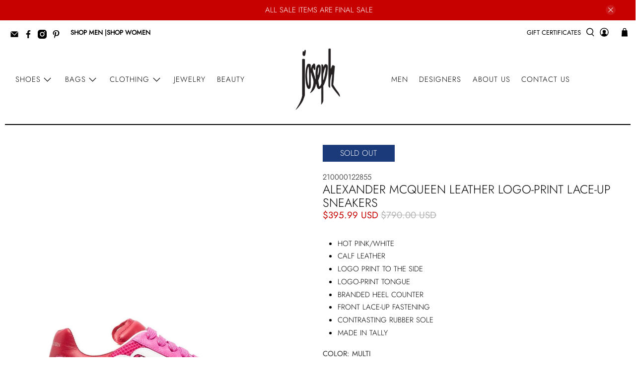

--- FILE ---
content_type: text/javascript; charset=utf-8
request_url: https://www.josephstores.com/products/amc711-sneaker-708088.js
body_size: 665
content:
{"id":6818947924102,"title":"Alexander McQueen leather logo-print lace-up sneakers","handle":"amc711-sneaker-708088","description":"\u003cul class=\"_fdc1e5\" data-mce-fragment=\"1\"\u003e\n\u003cli class=\"ltr-4y8w0i-Body e1s5vycj0\" data-mce-fragment=\"1\"\u003ehot pink\/white\u003c\/li\u003e\n\u003cli class=\"ltr-4y8w0i-Body e1s5vycj0\" data-mce-fragment=\"1\"\u003ecalf leather\u003c\/li\u003e\n\u003cli class=\"ltr-4y8w0i-Body e1s5vycj0\" data-mce-fragment=\"1\"\u003elogo print to the side\u003c\/li\u003e\n\u003cli class=\"ltr-4y8w0i-Body e1s5vycj0\" data-mce-fragment=\"1\"\u003elogo-print tongue\u003c\/li\u003e\n\u003cli class=\"ltr-4y8w0i-Body e1s5vycj0\" data-mce-fragment=\"1\"\u003ebranded heel counter\u003c\/li\u003e\n\u003cli class=\"ltr-4y8w0i-Body e1s5vycj0\" data-mce-fragment=\"1\"\u003efront lace-up fastening\u003c\/li\u003e\n\u003cli class=\"ltr-4y8w0i-Body e1s5vycj0\" data-mce-fragment=\"1\"\u003econtrasting rubber sole\u003cbr\u003e\n\u003c\/li\u003e\n\u003cli class=\"ltr-4y8w0i-Body e1s5vycj0\" data-mce-fragment=\"1\"\u003emade in tally \u003c\/li\u003e\n\u003c\/ul\u003e","published_at":"2023-02-03T15:00:10-06:00","created_at":"2022-11-22T15:18:41-06:00","vendor":"ALEXANDER MCQUEEN","type":"SHOES","tags":["Alexander McQueen","F23","new","s23","Shoes","Sneakers"],"price":39599,"price_min":39599,"price_max":39599,"available":false,"price_varies":false,"compare_at_price":79000,"compare_at_price_min":79000,"compare_at_price_max":79000,"compare_at_price_varies":false,"variants":[{"id":40032842154118,"title":"MULTI \/ 6","option1":"MULTI","option2":"6","option3":null,"sku":"210000122855","requires_shipping":true,"taxable":true,"featured_image":{"id":31058661245062,"product_id":6818947924102,"position":2,"created_at":"2023-02-03T14:59:00-06:00","updated_at":"2023-02-03T14:59:01-06:00","alt":null,"width":1000,"height":1335,"src":"https:\/\/cdn.shopify.com\/s\/files\/1\/0065\/0647\/9734\/products\/19602475_43842642_1000_jpg.webp?v=1675457941","variant_ids":[40032842154118,40032842186886,40032842219654,40032842252422,40032842285190,40032842317958,40032842350726,40032842383494,40032842416262,40032842449030]},"available":false,"name":"Alexander McQueen leather logo-print lace-up sneakers - MULTI \/ 6","public_title":"MULTI \/ 6","options":["MULTI","6"],"price":39599,"weight":0,"compare_at_price":79000,"inventory_management":"shopify","barcode":"","featured_media":{"alt":null,"id":23811212738694,"position":2,"preview_image":{"aspect_ratio":0.749,"height":1335,"width":1000,"src":"https:\/\/cdn.shopify.com\/s\/files\/1\/0065\/0647\/9734\/products\/19602475_43842642_1000_jpg.webp?v=1675457941"}},"requires_selling_plan":false,"selling_plan_allocations":[]},{"id":40032842186886,"title":"MULTI \/ 6.5","option1":"MULTI","option2":"6.5","option3":null,"sku":"210000122856","requires_shipping":true,"taxable":true,"featured_image":{"id":31058661245062,"product_id":6818947924102,"position":2,"created_at":"2023-02-03T14:59:00-06:00","updated_at":"2023-02-03T14:59:01-06:00","alt":null,"width":1000,"height":1335,"src":"https:\/\/cdn.shopify.com\/s\/files\/1\/0065\/0647\/9734\/products\/19602475_43842642_1000_jpg.webp?v=1675457941","variant_ids":[40032842154118,40032842186886,40032842219654,40032842252422,40032842285190,40032842317958,40032842350726,40032842383494,40032842416262,40032842449030]},"available":false,"name":"Alexander McQueen leather logo-print lace-up sneakers - MULTI \/ 6.5","public_title":"MULTI \/ 6.5","options":["MULTI","6.5"],"price":39599,"weight":0,"compare_at_price":79000,"inventory_management":"shopify","barcode":"","featured_media":{"alt":null,"id":23811212738694,"position":2,"preview_image":{"aspect_ratio":0.749,"height":1335,"width":1000,"src":"https:\/\/cdn.shopify.com\/s\/files\/1\/0065\/0647\/9734\/products\/19602475_43842642_1000_jpg.webp?v=1675457941"}},"requires_selling_plan":false,"selling_plan_allocations":[]},{"id":40032842219654,"title":"MULTI \/ 7","option1":"MULTI","option2":"7","option3":null,"sku":"210000122857","requires_shipping":true,"taxable":true,"featured_image":{"id":31058661245062,"product_id":6818947924102,"position":2,"created_at":"2023-02-03T14:59:00-06:00","updated_at":"2023-02-03T14:59:01-06:00","alt":null,"width":1000,"height":1335,"src":"https:\/\/cdn.shopify.com\/s\/files\/1\/0065\/0647\/9734\/products\/19602475_43842642_1000_jpg.webp?v=1675457941","variant_ids":[40032842154118,40032842186886,40032842219654,40032842252422,40032842285190,40032842317958,40032842350726,40032842383494,40032842416262,40032842449030]},"available":false,"name":"Alexander McQueen leather logo-print lace-up sneakers - MULTI \/ 7","public_title":"MULTI \/ 7","options":["MULTI","7"],"price":39599,"weight":0,"compare_at_price":79000,"inventory_management":"shopify","barcode":"","featured_media":{"alt":null,"id":23811212738694,"position":2,"preview_image":{"aspect_ratio":0.749,"height":1335,"width":1000,"src":"https:\/\/cdn.shopify.com\/s\/files\/1\/0065\/0647\/9734\/products\/19602475_43842642_1000_jpg.webp?v=1675457941"}},"requires_selling_plan":false,"selling_plan_allocations":[]},{"id":40032842252422,"title":"MULTI \/ 7.5","option1":"MULTI","option2":"7.5","option3":null,"sku":"210000122858","requires_shipping":true,"taxable":true,"featured_image":{"id":31058661245062,"product_id":6818947924102,"position":2,"created_at":"2023-02-03T14:59:00-06:00","updated_at":"2023-02-03T14:59:01-06:00","alt":null,"width":1000,"height":1335,"src":"https:\/\/cdn.shopify.com\/s\/files\/1\/0065\/0647\/9734\/products\/19602475_43842642_1000_jpg.webp?v=1675457941","variant_ids":[40032842154118,40032842186886,40032842219654,40032842252422,40032842285190,40032842317958,40032842350726,40032842383494,40032842416262,40032842449030]},"available":false,"name":"Alexander McQueen leather logo-print lace-up sneakers - MULTI \/ 7.5","public_title":"MULTI \/ 7.5","options":["MULTI","7.5"],"price":39599,"weight":0,"compare_at_price":79000,"inventory_management":"shopify","barcode":"","featured_media":{"alt":null,"id":23811212738694,"position":2,"preview_image":{"aspect_ratio":0.749,"height":1335,"width":1000,"src":"https:\/\/cdn.shopify.com\/s\/files\/1\/0065\/0647\/9734\/products\/19602475_43842642_1000_jpg.webp?v=1675457941"}},"requires_selling_plan":false,"selling_plan_allocations":[]},{"id":40032842285190,"title":"MULTI \/ 8","option1":"MULTI","option2":"8","option3":null,"sku":"210000122859","requires_shipping":true,"taxable":true,"featured_image":{"id":31058661245062,"product_id":6818947924102,"position":2,"created_at":"2023-02-03T14:59:00-06:00","updated_at":"2023-02-03T14:59:01-06:00","alt":null,"width":1000,"height":1335,"src":"https:\/\/cdn.shopify.com\/s\/files\/1\/0065\/0647\/9734\/products\/19602475_43842642_1000_jpg.webp?v=1675457941","variant_ids":[40032842154118,40032842186886,40032842219654,40032842252422,40032842285190,40032842317958,40032842350726,40032842383494,40032842416262,40032842449030]},"available":false,"name":"Alexander McQueen leather logo-print lace-up sneakers - MULTI \/ 8","public_title":"MULTI \/ 8","options":["MULTI","8"],"price":39599,"weight":0,"compare_at_price":79000,"inventory_management":"shopify","barcode":"","featured_media":{"alt":null,"id":23811212738694,"position":2,"preview_image":{"aspect_ratio":0.749,"height":1335,"width":1000,"src":"https:\/\/cdn.shopify.com\/s\/files\/1\/0065\/0647\/9734\/products\/19602475_43842642_1000_jpg.webp?v=1675457941"}},"requires_selling_plan":false,"selling_plan_allocations":[]},{"id":40032842317958,"title":"MULTI \/ 8.5","option1":"MULTI","option2":"8.5","option3":null,"sku":"210000122860","requires_shipping":true,"taxable":true,"featured_image":{"id":31058661245062,"product_id":6818947924102,"position":2,"created_at":"2023-02-03T14:59:00-06:00","updated_at":"2023-02-03T14:59:01-06:00","alt":null,"width":1000,"height":1335,"src":"https:\/\/cdn.shopify.com\/s\/files\/1\/0065\/0647\/9734\/products\/19602475_43842642_1000_jpg.webp?v=1675457941","variant_ids":[40032842154118,40032842186886,40032842219654,40032842252422,40032842285190,40032842317958,40032842350726,40032842383494,40032842416262,40032842449030]},"available":false,"name":"Alexander McQueen leather logo-print lace-up sneakers - MULTI \/ 8.5","public_title":"MULTI \/ 8.5","options":["MULTI","8.5"],"price":39599,"weight":0,"compare_at_price":79000,"inventory_management":"shopify","barcode":"","featured_media":{"alt":null,"id":23811212738694,"position":2,"preview_image":{"aspect_ratio":0.749,"height":1335,"width":1000,"src":"https:\/\/cdn.shopify.com\/s\/files\/1\/0065\/0647\/9734\/products\/19602475_43842642_1000_jpg.webp?v=1675457941"}},"requires_selling_plan":false,"selling_plan_allocations":[]},{"id":40032842350726,"title":"MULTI \/ 9","option1":"MULTI","option2":"9","option3":null,"sku":"210000122861","requires_shipping":true,"taxable":true,"featured_image":{"id":31058661245062,"product_id":6818947924102,"position":2,"created_at":"2023-02-03T14:59:00-06:00","updated_at":"2023-02-03T14:59:01-06:00","alt":null,"width":1000,"height":1335,"src":"https:\/\/cdn.shopify.com\/s\/files\/1\/0065\/0647\/9734\/products\/19602475_43842642_1000_jpg.webp?v=1675457941","variant_ids":[40032842154118,40032842186886,40032842219654,40032842252422,40032842285190,40032842317958,40032842350726,40032842383494,40032842416262,40032842449030]},"available":false,"name":"Alexander McQueen leather logo-print lace-up sneakers - MULTI \/ 9","public_title":"MULTI \/ 9","options":["MULTI","9"],"price":39599,"weight":0,"compare_at_price":79000,"inventory_management":"shopify","barcode":"","featured_media":{"alt":null,"id":23811212738694,"position":2,"preview_image":{"aspect_ratio":0.749,"height":1335,"width":1000,"src":"https:\/\/cdn.shopify.com\/s\/files\/1\/0065\/0647\/9734\/products\/19602475_43842642_1000_jpg.webp?v=1675457941"}},"requires_selling_plan":false,"selling_plan_allocations":[]},{"id":40032842383494,"title":"MULTI \/ 9.5","option1":"MULTI","option2":"9.5","option3":null,"sku":"210000122862","requires_shipping":true,"taxable":true,"featured_image":{"id":31058661245062,"product_id":6818947924102,"position":2,"created_at":"2023-02-03T14:59:00-06:00","updated_at":"2023-02-03T14:59:01-06:00","alt":null,"width":1000,"height":1335,"src":"https:\/\/cdn.shopify.com\/s\/files\/1\/0065\/0647\/9734\/products\/19602475_43842642_1000_jpg.webp?v=1675457941","variant_ids":[40032842154118,40032842186886,40032842219654,40032842252422,40032842285190,40032842317958,40032842350726,40032842383494,40032842416262,40032842449030]},"available":false,"name":"Alexander McQueen leather logo-print lace-up sneakers - MULTI \/ 9.5","public_title":"MULTI \/ 9.5","options":["MULTI","9.5"],"price":39599,"weight":0,"compare_at_price":79000,"inventory_management":"shopify","barcode":"","featured_media":{"alt":null,"id":23811212738694,"position":2,"preview_image":{"aspect_ratio":0.749,"height":1335,"width":1000,"src":"https:\/\/cdn.shopify.com\/s\/files\/1\/0065\/0647\/9734\/products\/19602475_43842642_1000_jpg.webp?v=1675457941"}},"requires_selling_plan":false,"selling_plan_allocations":[]},{"id":40032842416262,"title":"MULTI \/ 10","option1":"MULTI","option2":"10","option3":null,"sku":"210000122863","requires_shipping":true,"taxable":true,"featured_image":{"id":31058661245062,"product_id":6818947924102,"position":2,"created_at":"2023-02-03T14:59:00-06:00","updated_at":"2023-02-03T14:59:01-06:00","alt":null,"width":1000,"height":1335,"src":"https:\/\/cdn.shopify.com\/s\/files\/1\/0065\/0647\/9734\/products\/19602475_43842642_1000_jpg.webp?v=1675457941","variant_ids":[40032842154118,40032842186886,40032842219654,40032842252422,40032842285190,40032842317958,40032842350726,40032842383494,40032842416262,40032842449030]},"available":false,"name":"Alexander McQueen leather logo-print lace-up sneakers - MULTI \/ 10","public_title":"MULTI \/ 10","options":["MULTI","10"],"price":39599,"weight":0,"compare_at_price":79000,"inventory_management":"shopify","barcode":"","featured_media":{"alt":null,"id":23811212738694,"position":2,"preview_image":{"aspect_ratio":0.749,"height":1335,"width":1000,"src":"https:\/\/cdn.shopify.com\/s\/files\/1\/0065\/0647\/9734\/products\/19602475_43842642_1000_jpg.webp?v=1675457941"}},"requires_selling_plan":false,"selling_plan_allocations":[]},{"id":40032842449030,"title":"MULTI \/ 11","option1":"MULTI","option2":"11","option3":null,"sku":"210000122866","requires_shipping":true,"taxable":true,"featured_image":{"id":31058661245062,"product_id":6818947924102,"position":2,"created_at":"2023-02-03T14:59:00-06:00","updated_at":"2023-02-03T14:59:01-06:00","alt":null,"width":1000,"height":1335,"src":"https:\/\/cdn.shopify.com\/s\/files\/1\/0065\/0647\/9734\/products\/19602475_43842642_1000_jpg.webp?v=1675457941","variant_ids":[40032842154118,40032842186886,40032842219654,40032842252422,40032842285190,40032842317958,40032842350726,40032842383494,40032842416262,40032842449030]},"available":false,"name":"Alexander McQueen leather logo-print lace-up sneakers - MULTI \/ 11","public_title":"MULTI \/ 11","options":["MULTI","11"],"price":39599,"weight":0,"compare_at_price":79000,"inventory_management":"shopify","barcode":"","featured_media":{"alt":null,"id":23811212738694,"position":2,"preview_image":{"aspect_ratio":0.749,"height":1335,"width":1000,"src":"https:\/\/cdn.shopify.com\/s\/files\/1\/0065\/0647\/9734\/products\/19602475_43842642_1000_jpg.webp?v=1675457941"}},"requires_selling_plan":false,"selling_plan_allocations":[]}],"images":["\/\/cdn.shopify.com\/s\/files\/1\/0065\/0647\/9734\/products\/19602475_43842624_1000_jpg.webp?v=1675457940","\/\/cdn.shopify.com\/s\/files\/1\/0065\/0647\/9734\/products\/19602475_43842642_1000_jpg.webp?v=1675457941"],"featured_image":"\/\/cdn.shopify.com\/s\/files\/1\/0065\/0647\/9734\/products\/19602475_43842624_1000_jpg.webp?v=1675457940","options":[{"name":"Color","position":1,"values":["MULTI"]},{"name":"Size","position":2,"values":["6","6.5","7","7.5","8","8.5","9","9.5","10","11"]}],"url":"\/products\/amc711-sneaker-708088","media":[{"alt":null,"id":23811212640390,"position":1,"preview_image":{"aspect_ratio":0.75,"height":1334,"width":1000,"src":"https:\/\/cdn.shopify.com\/s\/files\/1\/0065\/0647\/9734\/products\/19602475_43842624_1000_jpg.webp?v=1675457940"},"aspect_ratio":0.75,"height":1334,"media_type":"image","src":"https:\/\/cdn.shopify.com\/s\/files\/1\/0065\/0647\/9734\/products\/19602475_43842624_1000_jpg.webp?v=1675457940","width":1000},{"alt":null,"id":23811212738694,"position":2,"preview_image":{"aspect_ratio":0.749,"height":1335,"width":1000,"src":"https:\/\/cdn.shopify.com\/s\/files\/1\/0065\/0647\/9734\/products\/19602475_43842642_1000_jpg.webp?v=1675457941"},"aspect_ratio":0.749,"height":1335,"media_type":"image","src":"https:\/\/cdn.shopify.com\/s\/files\/1\/0065\/0647\/9734\/products\/19602475_43842642_1000_jpg.webp?v=1675457941","width":1000}],"requires_selling_plan":false,"selling_plan_groups":[]}